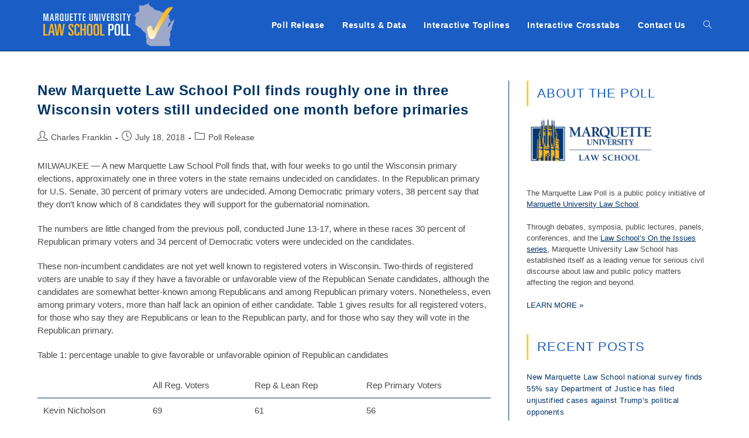

--- FILE ---
content_type: text/html; charset=UTF-8
request_url: https://law.marquette.edu/poll/page/52/
body_size: 75104
content:
<!DOCTYPE html>
<html class="html" lang="en-US">
<head>
	<meta charset="UTF-8">
	<link rel="profile" href="https://gmpg.org/xfn/11">

	<title>Marquette Law School Poll &#8211; Page 52 &#8211; A Comprehensive Look at the Wisconsin Vote</title>
<meta name='robots' content='max-image-preview:large' />
<meta name="viewport" content="width=device-width, initial-scale=1"><link rel="alternate" type="application/rss+xml" title="Marquette Law School Poll &raquo; Feed" href="https://law.marquette.edu/poll/feed/" />
<link rel="alternate" type="application/rss+xml" title="Marquette Law School Poll &raquo; Comments Feed" href="https://law.marquette.edu/poll/comments/feed/" />
<style id='wp-img-auto-sizes-contain-inline-css'>
img:is([sizes=auto i],[sizes^="auto," i]){contain-intrinsic-size:3000px 1500px}
/*# sourceURL=wp-img-auto-sizes-contain-inline-css */
</style>
<style id='wp-emoji-styles-inline-css'>

	img.wp-smiley, img.emoji {
		display: inline !important;
		border: none !important;
		box-shadow: none !important;
		height: 1em !important;
		width: 1em !important;
		margin: 0 0.07em !important;
		vertical-align: -0.1em !important;
		background: none !important;
		padding: 0 !important;
	}
/*# sourceURL=wp-emoji-styles-inline-css */
</style>
<style id='wp-block-library-inline-css'>
:root{--wp-block-synced-color:#7a00df;--wp-block-synced-color--rgb:122,0,223;--wp-bound-block-color:var(--wp-block-synced-color);--wp-editor-canvas-background:#ddd;--wp-admin-theme-color:#007cba;--wp-admin-theme-color--rgb:0,124,186;--wp-admin-theme-color-darker-10:#006ba1;--wp-admin-theme-color-darker-10--rgb:0,107,160.5;--wp-admin-theme-color-darker-20:#005a87;--wp-admin-theme-color-darker-20--rgb:0,90,135;--wp-admin-border-width-focus:2px}@media (min-resolution:192dpi){:root{--wp-admin-border-width-focus:1.5px}}.wp-element-button{cursor:pointer}:root .has-very-light-gray-background-color{background-color:#eee}:root .has-very-dark-gray-background-color{background-color:#313131}:root .has-very-light-gray-color{color:#eee}:root .has-very-dark-gray-color{color:#313131}:root .has-vivid-green-cyan-to-vivid-cyan-blue-gradient-background{background:linear-gradient(135deg,#00d084,#0693e3)}:root .has-purple-crush-gradient-background{background:linear-gradient(135deg,#34e2e4,#4721fb 50%,#ab1dfe)}:root .has-hazy-dawn-gradient-background{background:linear-gradient(135deg,#faaca8,#dad0ec)}:root .has-subdued-olive-gradient-background{background:linear-gradient(135deg,#fafae1,#67a671)}:root .has-atomic-cream-gradient-background{background:linear-gradient(135deg,#fdd79a,#004a59)}:root .has-nightshade-gradient-background{background:linear-gradient(135deg,#330968,#31cdcf)}:root .has-midnight-gradient-background{background:linear-gradient(135deg,#020381,#2874fc)}:root{--wp--preset--font-size--normal:16px;--wp--preset--font-size--huge:42px}.has-regular-font-size{font-size:1em}.has-larger-font-size{font-size:2.625em}.has-normal-font-size{font-size:var(--wp--preset--font-size--normal)}.has-huge-font-size{font-size:var(--wp--preset--font-size--huge)}.has-text-align-center{text-align:center}.has-text-align-left{text-align:left}.has-text-align-right{text-align:right}.has-fit-text{white-space:nowrap!important}#end-resizable-editor-section{display:none}.aligncenter{clear:both}.items-justified-left{justify-content:flex-start}.items-justified-center{justify-content:center}.items-justified-right{justify-content:flex-end}.items-justified-space-between{justify-content:space-between}.screen-reader-text{border:0;clip-path:inset(50%);height:1px;margin:-1px;overflow:hidden;padding:0;position:absolute;width:1px;word-wrap:normal!important}.screen-reader-text:focus{background-color:#ddd;clip-path:none;color:#444;display:block;font-size:1em;height:auto;left:5px;line-height:normal;padding:15px 23px 14px;text-decoration:none;top:5px;width:auto;z-index:100000}html :where(.has-border-color){border-style:solid}html :where([style*=border-top-color]){border-top-style:solid}html :where([style*=border-right-color]){border-right-style:solid}html :where([style*=border-bottom-color]){border-bottom-style:solid}html :where([style*=border-left-color]){border-left-style:solid}html :where([style*=border-width]){border-style:solid}html :where([style*=border-top-width]){border-top-style:solid}html :where([style*=border-right-width]){border-right-style:solid}html :where([style*=border-bottom-width]){border-bottom-style:solid}html :where([style*=border-left-width]){border-left-style:solid}html :where(img[class*=wp-image-]){height:auto;max-width:100%}:where(figure){margin:0 0 1em}html :where(.is-position-sticky){--wp-admin--admin-bar--position-offset:var(--wp-admin--admin-bar--height,0px)}@media screen and (max-width:600px){html :where(.is-position-sticky){--wp-admin--admin-bar--position-offset:0px}}

/*# sourceURL=wp-block-library-inline-css */
</style><style id='global-styles-inline-css'>
:root{--wp--preset--aspect-ratio--square: 1;--wp--preset--aspect-ratio--4-3: 4/3;--wp--preset--aspect-ratio--3-4: 3/4;--wp--preset--aspect-ratio--3-2: 3/2;--wp--preset--aspect-ratio--2-3: 2/3;--wp--preset--aspect-ratio--16-9: 16/9;--wp--preset--aspect-ratio--9-16: 9/16;--wp--preset--color--black: #000000;--wp--preset--color--cyan-bluish-gray: #abb8c3;--wp--preset--color--white: #ffffff;--wp--preset--color--pale-pink: #f78da7;--wp--preset--color--vivid-red: #cf2e2e;--wp--preset--color--luminous-vivid-orange: #ff6900;--wp--preset--color--luminous-vivid-amber: #fcb900;--wp--preset--color--light-green-cyan: #7bdcb5;--wp--preset--color--vivid-green-cyan: #00d084;--wp--preset--color--pale-cyan-blue: #8ed1fc;--wp--preset--color--vivid-cyan-blue: #0693e3;--wp--preset--color--vivid-purple: #9b51e0;--wp--preset--gradient--vivid-cyan-blue-to-vivid-purple: linear-gradient(135deg,rgb(6,147,227) 0%,rgb(155,81,224) 100%);--wp--preset--gradient--light-green-cyan-to-vivid-green-cyan: linear-gradient(135deg,rgb(122,220,180) 0%,rgb(0,208,130) 100%);--wp--preset--gradient--luminous-vivid-amber-to-luminous-vivid-orange: linear-gradient(135deg,rgb(252,185,0) 0%,rgb(255,105,0) 100%);--wp--preset--gradient--luminous-vivid-orange-to-vivid-red: linear-gradient(135deg,rgb(255,105,0) 0%,rgb(207,46,46) 100%);--wp--preset--gradient--very-light-gray-to-cyan-bluish-gray: linear-gradient(135deg,rgb(238,238,238) 0%,rgb(169,184,195) 100%);--wp--preset--gradient--cool-to-warm-spectrum: linear-gradient(135deg,rgb(74,234,220) 0%,rgb(151,120,209) 20%,rgb(207,42,186) 40%,rgb(238,44,130) 60%,rgb(251,105,98) 80%,rgb(254,248,76) 100%);--wp--preset--gradient--blush-light-purple: linear-gradient(135deg,rgb(255,206,236) 0%,rgb(152,150,240) 100%);--wp--preset--gradient--blush-bordeaux: linear-gradient(135deg,rgb(254,205,165) 0%,rgb(254,45,45) 50%,rgb(107,0,62) 100%);--wp--preset--gradient--luminous-dusk: linear-gradient(135deg,rgb(255,203,112) 0%,rgb(199,81,192) 50%,rgb(65,88,208) 100%);--wp--preset--gradient--pale-ocean: linear-gradient(135deg,rgb(255,245,203) 0%,rgb(182,227,212) 50%,rgb(51,167,181) 100%);--wp--preset--gradient--electric-grass: linear-gradient(135deg,rgb(202,248,128) 0%,rgb(113,206,126) 100%);--wp--preset--gradient--midnight: linear-gradient(135deg,rgb(2,3,129) 0%,rgb(40,116,252) 100%);--wp--preset--font-size--small: 13px;--wp--preset--font-size--medium: 20px;--wp--preset--font-size--large: 36px;--wp--preset--font-size--x-large: 42px;--wp--preset--spacing--20: 0.44rem;--wp--preset--spacing--30: 0.67rem;--wp--preset--spacing--40: 1rem;--wp--preset--spacing--50: 1.5rem;--wp--preset--spacing--60: 2.25rem;--wp--preset--spacing--70: 3.38rem;--wp--preset--spacing--80: 5.06rem;--wp--preset--shadow--natural: 6px 6px 9px rgba(0, 0, 0, 0.2);--wp--preset--shadow--deep: 12px 12px 50px rgba(0, 0, 0, 0.4);--wp--preset--shadow--sharp: 6px 6px 0px rgba(0, 0, 0, 0.2);--wp--preset--shadow--outlined: 6px 6px 0px -3px rgb(255, 255, 255), 6px 6px rgb(0, 0, 0);--wp--preset--shadow--crisp: 6px 6px 0px rgb(0, 0, 0);}:where(.is-layout-flex){gap: 0.5em;}:where(.is-layout-grid){gap: 0.5em;}body .is-layout-flex{display: flex;}.is-layout-flex{flex-wrap: wrap;align-items: center;}.is-layout-flex > :is(*, div){margin: 0;}body .is-layout-grid{display: grid;}.is-layout-grid > :is(*, div){margin: 0;}:where(.wp-block-columns.is-layout-flex){gap: 2em;}:where(.wp-block-columns.is-layout-grid){gap: 2em;}:where(.wp-block-post-template.is-layout-flex){gap: 1.25em;}:where(.wp-block-post-template.is-layout-grid){gap: 1.25em;}.has-black-color{color: var(--wp--preset--color--black) !important;}.has-cyan-bluish-gray-color{color: var(--wp--preset--color--cyan-bluish-gray) !important;}.has-white-color{color: var(--wp--preset--color--white) !important;}.has-pale-pink-color{color: var(--wp--preset--color--pale-pink) !important;}.has-vivid-red-color{color: var(--wp--preset--color--vivid-red) !important;}.has-luminous-vivid-orange-color{color: var(--wp--preset--color--luminous-vivid-orange) !important;}.has-luminous-vivid-amber-color{color: var(--wp--preset--color--luminous-vivid-amber) !important;}.has-light-green-cyan-color{color: var(--wp--preset--color--light-green-cyan) !important;}.has-vivid-green-cyan-color{color: var(--wp--preset--color--vivid-green-cyan) !important;}.has-pale-cyan-blue-color{color: var(--wp--preset--color--pale-cyan-blue) !important;}.has-vivid-cyan-blue-color{color: var(--wp--preset--color--vivid-cyan-blue) !important;}.has-vivid-purple-color{color: var(--wp--preset--color--vivid-purple) !important;}.has-black-background-color{background-color: var(--wp--preset--color--black) !important;}.has-cyan-bluish-gray-background-color{background-color: var(--wp--preset--color--cyan-bluish-gray) !important;}.has-white-background-color{background-color: var(--wp--preset--color--white) !important;}.has-pale-pink-background-color{background-color: var(--wp--preset--color--pale-pink) !important;}.has-vivid-red-background-color{background-color: var(--wp--preset--color--vivid-red) !important;}.has-luminous-vivid-orange-background-color{background-color: var(--wp--preset--color--luminous-vivid-orange) !important;}.has-luminous-vivid-amber-background-color{background-color: var(--wp--preset--color--luminous-vivid-amber) !important;}.has-light-green-cyan-background-color{background-color: var(--wp--preset--color--light-green-cyan) !important;}.has-vivid-green-cyan-background-color{background-color: var(--wp--preset--color--vivid-green-cyan) !important;}.has-pale-cyan-blue-background-color{background-color: var(--wp--preset--color--pale-cyan-blue) !important;}.has-vivid-cyan-blue-background-color{background-color: var(--wp--preset--color--vivid-cyan-blue) !important;}.has-vivid-purple-background-color{background-color: var(--wp--preset--color--vivid-purple) !important;}.has-black-border-color{border-color: var(--wp--preset--color--black) !important;}.has-cyan-bluish-gray-border-color{border-color: var(--wp--preset--color--cyan-bluish-gray) !important;}.has-white-border-color{border-color: var(--wp--preset--color--white) !important;}.has-pale-pink-border-color{border-color: var(--wp--preset--color--pale-pink) !important;}.has-vivid-red-border-color{border-color: var(--wp--preset--color--vivid-red) !important;}.has-luminous-vivid-orange-border-color{border-color: var(--wp--preset--color--luminous-vivid-orange) !important;}.has-luminous-vivid-amber-border-color{border-color: var(--wp--preset--color--luminous-vivid-amber) !important;}.has-light-green-cyan-border-color{border-color: var(--wp--preset--color--light-green-cyan) !important;}.has-vivid-green-cyan-border-color{border-color: var(--wp--preset--color--vivid-green-cyan) !important;}.has-pale-cyan-blue-border-color{border-color: var(--wp--preset--color--pale-cyan-blue) !important;}.has-vivid-cyan-blue-border-color{border-color: var(--wp--preset--color--vivid-cyan-blue) !important;}.has-vivid-purple-border-color{border-color: var(--wp--preset--color--vivid-purple) !important;}.has-vivid-cyan-blue-to-vivid-purple-gradient-background{background: var(--wp--preset--gradient--vivid-cyan-blue-to-vivid-purple) !important;}.has-light-green-cyan-to-vivid-green-cyan-gradient-background{background: var(--wp--preset--gradient--light-green-cyan-to-vivid-green-cyan) !important;}.has-luminous-vivid-amber-to-luminous-vivid-orange-gradient-background{background: var(--wp--preset--gradient--luminous-vivid-amber-to-luminous-vivid-orange) !important;}.has-luminous-vivid-orange-to-vivid-red-gradient-background{background: var(--wp--preset--gradient--luminous-vivid-orange-to-vivid-red) !important;}.has-very-light-gray-to-cyan-bluish-gray-gradient-background{background: var(--wp--preset--gradient--very-light-gray-to-cyan-bluish-gray) !important;}.has-cool-to-warm-spectrum-gradient-background{background: var(--wp--preset--gradient--cool-to-warm-spectrum) !important;}.has-blush-light-purple-gradient-background{background: var(--wp--preset--gradient--blush-light-purple) !important;}.has-blush-bordeaux-gradient-background{background: var(--wp--preset--gradient--blush-bordeaux) !important;}.has-luminous-dusk-gradient-background{background: var(--wp--preset--gradient--luminous-dusk) !important;}.has-pale-ocean-gradient-background{background: var(--wp--preset--gradient--pale-ocean) !important;}.has-electric-grass-gradient-background{background: var(--wp--preset--gradient--electric-grass) !important;}.has-midnight-gradient-background{background: var(--wp--preset--gradient--midnight) !important;}.has-small-font-size{font-size: var(--wp--preset--font-size--small) !important;}.has-medium-font-size{font-size: var(--wp--preset--font-size--medium) !important;}.has-large-font-size{font-size: var(--wp--preset--font-size--large) !important;}.has-x-large-font-size{font-size: var(--wp--preset--font-size--x-large) !important;}
/*# sourceURL=global-styles-inline-css */
</style>

<style id='classic-theme-styles-inline-css'>
/*! This file is auto-generated */
.wp-block-button__link{color:#fff;background-color:#32373c;border-radius:9999px;box-shadow:none;text-decoration:none;padding:calc(.667em + 2px) calc(1.333em + 2px);font-size:1.125em}.wp-block-file__button{background:#32373c;color:#fff;text-decoration:none}
/*# sourceURL=/wp-includes/css/classic-themes.min.css */
</style>
<link rel='stylesheet' id='oceanwp-style-css' href='https://law.marquette.edu/poll/wp-content/themes/oceanwp/assets/css/style.min.css?ver=1.0' media='all' />
<link rel='stylesheet' id='child-style-css' href='https://law.marquette.edu/poll/wp-content/themes/oceanwp-child-theme-master/style.css?ver=6.9' media='all' />
<link rel='stylesheet' id='font-awesome-css' href='https://law.marquette.edu/poll/wp-content/themes/oceanwp/assets/fonts/fontawesome/css/all.min.css?ver=6.7.2' media='all' />
<link rel='stylesheet' id='simple-line-icons-css' href='https://law.marquette.edu/poll/wp-content/themes/oceanwp/assets/css/third/simple-line-icons.min.css?ver=2.4.0' media='all' />
<link rel='stylesheet' id='oe-widgets-style-css' href='https://law.marquette.edu/poll/wp-content/plugins/ocean-extra/assets/css/widgets.css?ver=6.9' media='all' />
<script src="https://law.marquette.edu/poll/wp-includes/js/jquery/jquery.min.js?ver=3.7.1" id="jquery-core-js"></script>
<script src="https://law.marquette.edu/poll/wp-includes/js/jquery/jquery-migrate.min.js?ver=3.4.1" id="jquery-migrate-js"></script>
<link rel="https://api.w.org/" href="https://law.marquette.edu/poll/wp-json/" /><link rel="EditURI" type="application/rsd+xml" title="RSD" href="https://law.marquette.edu/poll/xmlrpc.php?rsd" />
<meta name="generator" content="WordPress 6.9" />

		<!-- GA Google Analytics @ https://m0n.co/ga -->
		<script async src="https://www.googletagmanager.com/gtag/js?id=G-J9XBCHXTZV"></script>
		<script>
			window.dataLayer = window.dataLayer || [];
			function gtag(){dataLayer.push(arguments);}
			gtag('js', new Date());
			gtag('config', 'G-J9XBCHXTZV');
		</script>

	<!-- Analytics by WP Statistics - https://wp-statistics.com -->
<link rel="icon" href="https://law.marquette.edu/poll/wp-content/uploads/2023/01/cropped-poll-square-32x32.jpg" sizes="32x32" />
<link rel="icon" href="https://law.marquette.edu/poll/wp-content/uploads/2023/01/cropped-poll-square-192x192.jpg" sizes="192x192" />
<link rel="apple-touch-icon" href="https://law.marquette.edu/poll/wp-content/uploads/2023/01/cropped-poll-square-180x180.jpg" />
<meta name="msapplication-TileImage" content="https://law.marquette.edu/poll/wp-content/uploads/2023/01/cropped-poll-square-270x270.jpg" />
<!-- OceanWP CSS -->
<style type="text/css">
/* Colors */table th,table td,hr,.content-area,body.content-left-sidebar #content-wrap .content-area,.content-left-sidebar .content-area,#top-bar-wrap,#site-header,#site-header.top-header #search-toggle,.dropdown-menu ul li,.centered-minimal-page-header,.blog-entry.post,.blog-entry.grid-entry .blog-entry-inner,.blog-entry.thumbnail-entry .blog-entry-bottom,.single-post .entry-title,.single .entry-share-wrap .entry-share,.single .entry-share,.single .entry-share ul li a,.single nav.post-navigation,.single nav.post-navigation .nav-links .nav-previous,#author-bio,#author-bio .author-bio-avatar,#author-bio .author-bio-social li a,#related-posts,#comments,.comment-body,#respond #cancel-comment-reply-link,#blog-entries .type-page,.page-numbers a,.page-numbers span:not(.elementor-screen-only),.page-links span,body #wp-calendar caption,body #wp-calendar th,body #wp-calendar tbody,body .contact-info-widget.default i,body .contact-info-widget.big-icons i,body .contact-info-widget.big-icons .owp-icon,body .contact-info-widget.default .owp-icon,body .posts-thumbnails-widget li,body .tagcloud a{border-color:#003366}a{color:#033366}a .owp-icon use{stroke:#033366}body .theme-button,body input[type="submit"],body button[type="submit"],body button,body .button,body div.wpforms-container-full .wpforms-form input[type=submit],body div.wpforms-container-full .wpforms-form button[type=submit],body div.wpforms-container-full .wpforms-form .wpforms-page-button,.woocommerce-cart .wp-element-button,.woocommerce-checkout .wp-element-button,.wp-block-button__link{border-color:#ffffff}body .theme-button:hover,body input[type="submit"]:hover,body button[type="submit"]:hover,body button:hover,body .button:hover,body div.wpforms-container-full .wpforms-form input[type=submit]:hover,body div.wpforms-container-full .wpforms-form input[type=submit]:active,body div.wpforms-container-full .wpforms-form button[type=submit]:hover,body div.wpforms-container-full .wpforms-form button[type=submit]:active,body div.wpforms-container-full .wpforms-form .wpforms-page-button:hover,body div.wpforms-container-full .wpforms-form .wpforms-page-button:active,.woocommerce-cart .wp-element-button:hover,.woocommerce-checkout .wp-element-button:hover,.wp-block-button__link:hover{border-color:#ffffff}h1,h2,h3,h4,h5,h6,.theme-heading,.widget-title,.oceanwp-widget-recent-posts-title,.comment-reply-title,.entry-title,.sidebar-box .widget-title{color:#1a5dc5}/* OceanWP Style Settings CSS */.container{width:1280px}@media only screen and (min-width:960px){.content-area,.content-left-sidebar .content-area{width:70%}}@media only screen and (min-width:960px){.widget-area,.content-left-sidebar .widget-area{width:30%}}.theme-button,input[type="submit"],button[type="submit"],button,.button,body div.wpforms-container-full .wpforms-form input[type=submit],body div.wpforms-container-full .wpforms-form button[type=submit],body div.wpforms-container-full .wpforms-form .wpforms-page-button{border-style:solid}.theme-button,input[type="submit"],button[type="submit"],button,.button,body div.wpforms-container-full .wpforms-form input[type=submit],body div.wpforms-container-full .wpforms-form button[type=submit],body div.wpforms-container-full .wpforms-form .wpforms-page-button{border-width:1px}form input[type="text"],form input[type="password"],form input[type="email"],form input[type="url"],form input[type="date"],form input[type="month"],form input[type="time"],form input[type="datetime"],form input[type="datetime-local"],form input[type="week"],form input[type="number"],form input[type="search"],form input[type="tel"],form input[type="color"],form select,form textarea,.woocommerce .woocommerce-checkout .select2-container--default .select2-selection--single{border-style:solid}body div.wpforms-container-full .wpforms-form input[type=date],body div.wpforms-container-full .wpforms-form input[type=datetime],body div.wpforms-container-full .wpforms-form input[type=datetime-local],body div.wpforms-container-full .wpforms-form input[type=email],body div.wpforms-container-full .wpforms-form input[type=month],body div.wpforms-container-full .wpforms-form input[type=number],body div.wpforms-container-full .wpforms-form input[type=password],body div.wpforms-container-full .wpforms-form input[type=range],body div.wpforms-container-full .wpforms-form input[type=search],body div.wpforms-container-full .wpforms-form input[type=tel],body div.wpforms-container-full .wpforms-form input[type=text],body div.wpforms-container-full .wpforms-form input[type=time],body div.wpforms-container-full .wpforms-form input[type=url],body div.wpforms-container-full .wpforms-form input[type=week],body div.wpforms-container-full .wpforms-form select,body div.wpforms-container-full .wpforms-form textarea{border-style:solid}form input[type="text"],form input[type="password"],form input[type="email"],form input[type="url"],form input[type="date"],form input[type="month"],form input[type="time"],form input[type="datetime"],form input[type="datetime-local"],form input[type="week"],form input[type="number"],form input[type="search"],form input[type="tel"],form input[type="color"],form select,form textarea{border-radius:3px}body div.wpforms-container-full .wpforms-form input[type=date],body div.wpforms-container-full .wpforms-form input[type=datetime],body div.wpforms-container-full .wpforms-form input[type=datetime-local],body div.wpforms-container-full .wpforms-form input[type=email],body div.wpforms-container-full .wpforms-form input[type=month],body div.wpforms-container-full .wpforms-form input[type=number],body div.wpforms-container-full .wpforms-form input[type=password],body div.wpforms-container-full .wpforms-form input[type=range],body div.wpforms-container-full .wpforms-form input[type=search],body div.wpforms-container-full .wpforms-form input[type=tel],body div.wpforms-container-full .wpforms-form input[type=text],body div.wpforms-container-full .wpforms-form input[type=time],body div.wpforms-container-full .wpforms-form input[type=url],body div.wpforms-container-full .wpforms-form input[type=week],body div.wpforms-container-full .wpforms-form select,body div.wpforms-container-full .wpforms-form textarea{border-radius:3px}/* Header */#site-logo #site-logo-inner,.oceanwp-social-menu .social-menu-inner,#site-header.full_screen-header .menu-bar-inner,.after-header-content .after-header-content-inner{height:87px}#site-navigation-wrap .dropdown-menu >li >a,#site-navigation-wrap .dropdown-menu >li >span.opl-logout-link,.oceanwp-mobile-menu-icon a,.mobile-menu-close,.after-header-content-inner >a{line-height:87px}#site-header,.has-transparent-header .is-sticky #site-header,.has-vh-transparent .is-sticky #site-header.vertical-header,#searchform-header-replace{background-color:#1a5dc5}#site-header.has-header-media .overlay-header-media{background-color:rgba(0,0,0,0.5)}#site-logo #site-logo-inner a img,#site-header.center-header #site-navigation-wrap .middle-site-logo a img{max-width:400px}#site-header #site-logo #site-logo-inner a img,#site-header.center-header #site-navigation-wrap .middle-site-logo a img{max-height:500px}.effect-two #site-navigation-wrap .dropdown-menu >li >a.menu-link >span:after,.effect-eight #site-navigation-wrap .dropdown-menu >li >a.menu-link >span:before,.effect-eight #site-navigation-wrap .dropdown-menu >li >a.menu-link >span:after{background-color:#ffcc33}.effect-six #site-navigation-wrap .dropdown-menu >li >a.menu-link >span:before,.effect-six #site-navigation-wrap .dropdown-menu >li >a.menu-link >span:after{border-color:#ffcc33}.effect-ten #site-navigation-wrap .dropdown-menu >li >a.menu-link:hover >span,.effect-ten #site-navigation-wrap .dropdown-menu >li.sfHover >a.menu-link >span{-webkit-box-shadow:0 0 10px 4px #ffcc33;-moz-box-shadow:0 0 10px 4px #ffcc33;box-shadow:0 0 10px 4px #ffcc33}#site-navigation-wrap .dropdown-menu >li >a,.oceanwp-mobile-menu-icon a,#searchform-header-replace-close{color:#ffffff}#site-navigation-wrap .dropdown-menu >li >a .owp-icon use,.oceanwp-mobile-menu-icon a .owp-icon use,#searchform-header-replace-close .owp-icon use{stroke:#ffffff}#site-navigation-wrap .dropdown-menu >li >a:hover,.oceanwp-mobile-menu-icon a:hover,#searchform-header-replace-close:hover{color:#ffffff}#site-navigation-wrap .dropdown-menu >li >a:hover .owp-icon use,.oceanwp-mobile-menu-icon a:hover .owp-icon use,#searchform-header-replace-close:hover .owp-icon use{stroke:#ffffff}#site-navigation-wrap .dropdown-menu >.current-menu-item >a,#site-navigation-wrap .dropdown-menu >.current-menu-ancestor >a,#site-navigation-wrap .dropdown-menu >.current-menu-item >a:hover,#site-navigation-wrap .dropdown-menu >.current-menu-ancestor >a:hover{color:#ffcc33}.dropdown-menu .sub-menu{min-width:192px}/* Blog CSS */.blog-entry.post .blog-entry-header .entry-title a{color:#003366}.single-post .entry-title{color:#003366}.ocean-single-post-header ul.meta-item li a:hover{color:#333333}/* Sidebar */.sidebar-box .widget-title{color:#1a5dc5}.widget-title{border-color:#ffcc33}/* Footer Copyright */#footer-bottom{padding:20px 0 20px 0}#footer-bottom{background-color:#1a5dc5}#footer-bottom,#footer-bottom p{color:#fff}/* Typography */body{font-size:15px;line-height:1.5}h1,h2,h3,h4,h5,h6,.theme-heading,.widget-title,.oceanwp-widget-recent-posts-title,.comment-reply-title,.entry-title,.sidebar-box .widget-title{font-family:Arial,Helvetica,sans-serif;line-height:1.3}h1{font-size:23px;line-height:1.4}h2{font-size:20px;line-height:1.4}h3{font-size:18px;line-height:1.9}h4{font-family:Arial Black,Gadget,sans-serif;font-size:17px;line-height:1.4}h5{font-size:14px;line-height:1.4}h6{font-size:15px;line-height:1.4}.page-header .page-header-title,.page-header.background-image-page-header .page-header-title{font-size:32px;line-height:1.4}.page-header .page-subheading{font-size:15px;line-height:1.8}.site-breadcrumbs,.site-breadcrumbs a{font-size:13px;line-height:1.4}#top-bar-content,#top-bar-social-alt{font-size:12px;line-height:1.8}#site-logo a.site-logo-text{font-size:24px;line-height:2}#site-navigation-wrap .dropdown-menu >li >a,#site-header.full_screen-header .fs-dropdown-menu >li >a,#site-header.top-header #site-navigation-wrap .dropdown-menu >li >a,#site-header.center-header #site-navigation-wrap .dropdown-menu >li >a,#site-header.medium-header #site-navigation-wrap .dropdown-menu >li >a,.oceanwp-mobile-menu-icon a{font-size:14px;font-weight:600}.dropdown-menu ul li a.menu-link,#site-header.full_screen-header .fs-dropdown-menu ul.sub-menu li a{font-size:12px;line-height:1.2;letter-spacing:.6px}.sidr-class-dropdown-menu li a,a.sidr-class-toggle-sidr-close,#mobile-dropdown ul li a,body #mobile-fullscreen ul li a{font-size:15px;line-height:1.8}.blog-entry.post .blog-entry-header .entry-title a{font-size:24px;line-height:1.4}.ocean-single-post-header .single-post-title{font-size:34px;line-height:1.4;letter-spacing:.6px}.ocean-single-post-header ul.meta-item li,.ocean-single-post-header ul.meta-item li a{font-size:13px;line-height:1.4;letter-spacing:.6px}.ocean-single-post-header .post-author-name,.ocean-single-post-header .post-author-name a{font-size:14px;line-height:1.4;letter-spacing:.6px}.ocean-single-post-header .post-author-description{font-size:12px;line-height:1.4;letter-spacing:.6px}.single-post .entry-title{line-height:1.2;letter-spacing:.6px}.single-post ul.meta li,.single-post ul.meta li a{font-size:14px;line-height:1.4;letter-spacing:.6px}.sidebar-box .widget-title,.sidebar-box.widget_block .wp-block-heading{font-family:Arial Black,Gadget,sans-serif;font-size:22px;line-height:2;letter-spacing:1px;text-transform:uppercase}#footer-widgets .footer-box .widget-title{font-size:13px;line-height:1;letter-spacing:1px}#footer-bottom #copyright{font-size:12px;line-height:1}#footer-bottom #footer-bottom-menu{font-size:12px;line-height:1}.woocommerce-store-notice.demo_store{line-height:2;letter-spacing:1.5px}.demo_store .woocommerce-store-notice__dismiss-link{line-height:2;letter-spacing:1.5px}.woocommerce ul.products li.product li.title h2,.woocommerce ul.products li.product li.title a{font-size:14px;line-height:1.5}.woocommerce ul.products li.product li.category,.woocommerce ul.products li.product li.category a{font-size:12px;line-height:1}.woocommerce ul.products li.product .price{font-size:18px;line-height:1}.woocommerce ul.products li.product .button,.woocommerce ul.products li.product .product-inner .added_to_cart{font-size:12px;line-height:1.5;letter-spacing:1px}.woocommerce ul.products li.owp-woo-cond-notice span,.woocommerce ul.products li.owp-woo-cond-notice a{font-size:16px;line-height:1;letter-spacing:1px;font-weight:600;text-transform:capitalize}.woocommerce div.product .product_title{font-size:24px;line-height:1.4;letter-spacing:.6px}.woocommerce div.product p.price{font-size:36px;line-height:1}.woocommerce .owp-btn-normal .summary form button.button,.woocommerce .owp-btn-big .summary form button.button,.woocommerce .owp-btn-very-big .summary form button.button{font-size:12px;line-height:1.5;letter-spacing:1px;text-transform:uppercase}.woocommerce div.owp-woo-single-cond-notice span,.woocommerce div.owp-woo-single-cond-notice a{font-size:18px;line-height:2;letter-spacing:1.5px;font-weight:600;text-transform:capitalize}.ocean-preloader--active .preloader-after-content{font-size:20px;line-height:1.8;letter-spacing:.6px}
</style></head>

<body class="home blog paged wp-custom-logo wp-embed-responsive paged-52 wp-theme-oceanwp wp-child-theme-oceanwp-child-theme-master oceanwp-theme dropdown-mobile default-breakpoint has-sidebar content-right-sidebar page-header-disabled has-breadcrumbs" itemscope="itemscope" itemtype="https://schema.org/WebPage">

	
	
	<div id="outer-wrap" class="site clr">

		<a class="skip-link screen-reader-text" href="#main">Skip to content</a>

		
		<div id="wrap" class="clr">

			
			
<header id="site-header" class="minimal-header effect-two clr" data-height="87" itemscope="itemscope" itemtype="https://schema.org/WPHeader" role="banner">

	
					
			<div id="site-header-inner" class="clr container">

				
				

<div id="site-logo" class="clr" itemscope itemtype="https://schema.org/Brand" >

	
	<div id="site-logo-inner" class="clr">

		<a href="https://law.marquette.edu/poll/" class="custom-logo-link" rel="home"><img width="242" height="84" src="https://law.marquette.edu/poll/wp-content/uploads/2023/01/poll-logo.png" class="custom-logo" alt="Marquette University Law School Poll" decoding="async" /></a>
	</div><!-- #site-logo-inner -->

	
	
</div><!-- #site-logo -->

			<div id="site-navigation-wrap" class="clr">
			
			
			
			<nav id="site-navigation" class="navigation main-navigation clr" itemscope="itemscope" itemtype="https://schema.org/SiteNavigationElement" role="navigation" >

				<ul id="menu-main" class="main-menu dropdown-menu sf-menu"><li id="menu-item-2814" class="menu-item menu-item-type-taxonomy menu-item-object-category menu-item-2814"><a href="https://law.marquette.edu/poll/category/poll-release/" class="menu-link"><span class="text-wrap">Poll Release</span></a></li><li id="menu-item-2816" class="menu-item menu-item-type-taxonomy menu-item-object-category menu-item-2816"><a href="https://law.marquette.edu/poll/category/results-and-data/" class="menu-link"><span class="text-wrap">Results &amp; Data</span></a></li><li id="menu-item-1924" class="menu-item menu-item-type-custom menu-item-object-custom menu-item-1924"><a title="Interactive Toplines" target="_blank" href="https://lubarcenter.shinyapps.io/MLSPBook/" class="menu-link"><span class="text-wrap">Interactive Toplines</span></a></li><li id="menu-item-1926" class="menu-item menu-item-type-custom menu-item-object-custom menu-item-1926"><a title="Interactive Crosstabs" target="_blank" href="https://lubarcenter.shinyapps.io/MLSPCrosstabs/" class="menu-link"><span class="text-wrap">Interactive Crosstabs</span></a></li><li id="menu-item-2818" class="menu-item menu-item-type-post_type menu-item-object-page menu-item-2818"><a href="https://law.marquette.edu/poll/contact-us/" class="menu-link"><span class="text-wrap">Contact Us</span></a></li><li class="search-toggle-li" ><a href="https://law.marquette.edu/poll/#" class="site-search-toggle search-dropdown-toggle"><span class="screen-reader-text">Toggle website search</span><i class=" icon-magnifier" aria-hidden="true" role="img"></i></a></li></ul>
<div id="searchform-dropdown" class="header-searchform-wrap clr" >
	
<form aria-label="Search this website" role="search" method="get" class="searchform" action="https://law.marquette.edu/poll/">	
	<input aria-label="Insert search query" type="search" id="ocean-search-form-1" class="field" autocomplete="off" placeholder="Search" name="s">
		</form>
</div><!-- #searchform-dropdown -->

			</nav><!-- #site-navigation -->

			
			
					</div><!-- #site-navigation-wrap -->
			
		
	
				
	
	<div class="oceanwp-mobile-menu-icon clr mobile-right">

		
		
		
		<a href="https://law.marquette.edu/poll/#mobile-menu-toggle" class="mobile-menu"  aria-label="Mobile Menu">
							<i class="fa fa-bars" aria-hidden="true"></i>
								<span class="oceanwp-text">Menu</span>
				<span class="oceanwp-close-text">Close</span>
						</a>

		
		
		
	</div><!-- #oceanwp-mobile-menu-navbar -->

	

			</div><!-- #site-header-inner -->

			
<div id="mobile-dropdown" class="clr" >

	<nav class="clr" itemscope="itemscope" itemtype="https://schema.org/SiteNavigationElement">

		<ul id="menu-main-1" class="menu"><li class="menu-item menu-item-type-taxonomy menu-item-object-category menu-item-2814"><a href="https://law.marquette.edu/poll/category/poll-release/">Poll Release</a></li>
<li class="menu-item menu-item-type-taxonomy menu-item-object-category menu-item-2816"><a href="https://law.marquette.edu/poll/category/results-and-data/">Results &amp; Data</a></li>
<li class="menu-item menu-item-type-custom menu-item-object-custom menu-item-1924"><a target="_blank" href="https://lubarcenter.shinyapps.io/MLSPBook/">Interactive Toplines</a></li>
<li class="menu-item menu-item-type-custom menu-item-object-custom menu-item-1926"><a target="_blank" href="https://lubarcenter.shinyapps.io/MLSPCrosstabs/">Interactive Crosstabs</a></li>
<li class="menu-item menu-item-type-post_type menu-item-object-page menu-item-2818"><a href="https://law.marquette.edu/poll/contact-us/">Contact Us</a></li>
<li class="search-toggle-li" ><a href="https://law.marquette.edu/poll/#" class="site-search-toggle search-dropdown-toggle"><span class="screen-reader-text">Toggle website search</span><i class=" icon-magnifier" aria-hidden="true" role="img"></i></a></li></ul>
<div id="mobile-menu-search" class="clr">
	<form aria-label="Search this website" method="get" action="https://law.marquette.edu/poll/" class="mobile-searchform">
		<input aria-label="Insert search query" value="" class="field" id="ocean-mobile-search-2" type="search" name="s" autocomplete="off" placeholder="Search" />
		<button aria-label="Submit search" type="submit" class="searchform-submit">
			<i class=" icon-magnifier" aria-hidden="true" role="img"></i>		</button>
					</form>
</div><!-- .mobile-menu-search -->

	</nav>

</div>

			
			
		
		
</header><!-- #site-header -->


			
			<main id="main" class="site-main clr"  role="main">

				
	
	<div id="content-wrap" class="container clr">

		
		<div id="primary" class="content-area clr">

			
			<div id="content" class="site-content clr">

				
										<div id="blog-entries" class="entries clr tablet-col tablet-2-col mobile-col mobile-1-col">

							
							
								
								
	<article id="post-1623" class="blog-entry clr no-featured-image large-entry post-1623 post type-post status-publish format-standard hentry category-poll-release tag-poll-release entry">

		<div class="blog-entry-inner clr">

			

<header class="blog-entry-header clr">
	<h2 class="blog-entry-title entry-title">
		<a href="https://law.marquette.edu/poll/2018/07/18/mlsp46release/"  rel="bookmark">New Marquette Law School Poll finds roughly one in three Wisconsin voters still undecided one month before primaries</a>
	</h2><!-- .blog-entry-title -->
</header><!-- .blog-entry-header -->


<ul class="meta obem-default clr" aria-label="Post details:">

	
					<li class="meta-author" itemprop="name"><span class="screen-reader-text">Post author:</span><i class=" icon-user" aria-hidden="true" role="img"></i><a href="https://law.marquette.edu/poll/author/charles-franklin/" title="Posts by Charles Franklin" rel="author"  itemprop="author" itemscope="itemscope" itemtype="https://schema.org/Person">Charles Franklin</a></li>
		
		
		
		
		
		
	
		
					<li class="meta-date" itemprop="datePublished"><span class="screen-reader-text">Post published:</span><i class=" icon-clock" aria-hidden="true" role="img"></i>July 18, 2018</li>
		
		
		
		
		
	
		
		
		
					<li class="meta-cat"><span class="screen-reader-text">Post category:</span><i class=" icon-folder" aria-hidden="true" role="img"></i><a href="https://law.marquette.edu/poll/category/poll-release/" rel="category tag">Poll Release</a></li>
		
		
		
	
		
		
		
		
		
		
	
</ul>



<div class="blog-entry-summary clr" itemprop="text">

	<p>MILWAUKEE — A new Marquette Law School Poll finds that, with four weeks to go until the Wisconsin primary elections, approximately one in three voters in the state remains undecided on candidates. In the Republican primary for U.S. Senate, 30 percent of primary voters are undecided. Among Democratic primary voters, 38 percent say that they don’t know which of 8 candidates they will support for the gubernatorial nomination.</p>
<p>The numbers are little changed from the previous poll, conducted June 13-17, where in these races 30 percent of Republican primary voters and 34 percent of Democratic voters were undecided on the candidates.</p>
<p>These non-incumbent candidates are not yet well known to registered voters in Wisconsin. Two-thirds of registered voters are unable to say if they have a favorable or unfavorable view of the Republican Senate candidates, although the candidates are somewhat better-known among Republicans and among Republican primary voters. Nonetheless, even among primary voters, more than half lack an opinion of either candidate. Table 1 gives results for all registered voters, for those who say they are Republicans or lean to the Republican party, and for those who say they will vote in the Republican primary.</p>
<p>Table 1: percentage unable to give favorable or unfavorable opinion of Republican candidates</p>
<table width="0%">
<tbody>
<tr>
<td>&nbsp;</td>
<td>All Reg. Voters</td>
<td>Rep &amp; Lean Rep</td>
<td>Rep Primary Voters</td>
</tr>
<tr>
<td>Kevin Nicholson</td>
<td>69</td>
<td>61</td>
<td>56</td>
</tr>
<tr>
<td>Leah Vukmir</td>
<td>66</td>
<td>58</td>
<td>51</td>
</tr>
</tbody>
</table>
<p>With the Democratic gubernatorial candidates, the percentage of respondents saying they haven’t heard enough or don’t know if they have a favorable or unfavorable opinion of each candidate is shown in Table 2. The Democratic candidates are only a little better known, if at all, among fellow Democrats or among Democratic primary voters than among all registered voters.</p>
<p><em>Table 2: percentage unable to give favorable or unfavorable opinion of Democratic candidates</em></p>
<table width="0%">
<tbody>
<tr>
<td>&nbsp;</td>
<td>All Reg. Voters</td>
<td>Dem &amp; Lean Dem</td>
<td>Dem Primary Voters</td>
</tr>
<tr>
<td>Tony Evers</td>
<td>60</td>
<td>54</td>
<td>51</td>
</tr>
<tr>
<td>Matt Flynn</td>
<td>74</td>
<td>77</td>
<td>78</td>
</tr>
<tr>
<td>Mike McCabe</td>
<td>84</td>
<td>86</td>
<td>84</td>
</tr>
<tr>
<td>Mahlon Mitchell</td>
<td>85</td>
<td>86</td>
<td>82</td>
</tr>
<tr>
<td>Josh Pade</td>
<td>93</td>
<td>96</td>
<td>95</td>
</tr>
<tr>
<td>Kelda Roys</td>
<td>89</td>
<td>88</td>
<td>87</td>
</tr>
<tr>
<td>Paul Soglin</td>
<td>71</td>
<td>69</td>
<td>65</td>
</tr>
<tr>
<td>Kathleen Vinehout</td>
<td>75</td>
<td>71</td>
<td>69</td>
</tr>
</tbody>
</table>
<p>In contrast, relatively few registered voters lack an opinion of the incumbents, with 6 percent lacking an opinion of Wisconsin Gov. Scott Walker and 18 percent lacking an opinion of Sen. Tammy Baldwin.</p>
<h3>Primary preferences</h3>
<p>The Republican primary for U.S. Senate has tightened since March, with Vukmir now at 34 percent and Nicholson at 32 percent. Nicholson held an advantage in the March and June polls, as shown in Table 3.</p>
<p>Table 3: Republican senate primary</p>
<table width="0%">
<tbody>
<tr>
<td>&nbsp;</td>
<td>Feb-March</td>
<td>June</td>
<td>July</td>
</tr>
<tr>
<td>Kevin Nicholson</td>
<td>28</td>
<td>37</td>
<td>32</td>
</tr>
<tr>
<td>Leah Vukmir</td>
<td>19</td>
<td>32</td>
<td>34</td>
</tr>
</tbody>
</table>
<p>Among those who say they will vote in the Democratic primary for governor, Evers receives 31 percent of the vote, while all other candidates are in single digits, as shown in Table 4.</p>
<p>Table 4: Democratic gubernatorial primary</p>
<table width="56%">
<tbody>
<tr>
<td width="141">&nbsp;</td>
<td width="88">Feb-March</td>
<td width="45">June</td>
<td width="57">July</td>
</tr>
<tr>
<td width="141">Tony Evers</td>
<td width="88">18</td>
<td width="45">25</td>
<td width="57">31</td>
</tr>
<tr>
<td width="141">Matt Flynn</td>
<td width="88">7</td>
<td width="45">7</td>
<td width="57">5</td>
</tr>
<tr>
<td width="141">Mike McCabe</td>
<td width="88">6</td>
<td width="45">7</td>
<td width="57">3</td>
</tr>
<tr>
<td width="141">Mahlon Mitchell</td>
<td width="88">4</td>
<td width="45">4</td>
<td width="57">6</td>
</tr>
<tr>
<td width="141">Josh Pade</td>
<td width="88">NA</td>
<td width="45">1</td>
<td width="57">0</td>
</tr>
<tr>
<td width="141">Kelda Roys</td>
<td width="88">0</td>
<td width="45">2</td>
<td width="57">3</td>
</tr>
<tr>
<td width="141">Paul Soglin</td>
<td width="88">9</td>
<td width="45">7</td>
<td width="57">4</td>
</tr>
<tr>
<td width="141">Kathleen Vinehout</td>
<td width="88">5</td>
<td width="45">5</td>
<td width="57">6</td>
</tr>
</tbody>
</table>
<p>Evers’ percentage has increased from 18 percent in the March poll to 25 percent in June and to 31 percent in the current poll.</p>
<p>The poll was conducted July 11-15, 2018. The sample included 800 registered voters in Wisconsin, interviewed by cell phone or landline, with a margin of error of +/- 4.1 percentage points. For the Democratic primary, the sample size is 305 and the margin of error is +/- 6.6 percentage points. For the Republican primary, the sample size is 266 and the margin of error is +/- 7 percentage points.</p>
<p>Ten issue questions were asked of half the sample and have a margin of error of +/- 5.9 percentage points. The half-sample items are listed at the end of this release.</p>
<h3>Effects of trade tariffs</h3>
<p>Twenty-four percent think increased tariffs on steel and aluminum imports will improve the U.S. economy, while 55 percent think tariffs will hurt the economy. Twenty-one percent say they don’t know. In the June poll, twenty-nine percent said tariffs would improve the economy, while 55 percent said tariffs would hurt the economy.</p>
<p>Partisan differences in views of tariffs are sharp, with a plurality (44 percent) of Republicans saying tariffs are good for the U.S. economy, while 29 percent say they are bad for the economy and 26 percent say they don’t know. A large majority of Democrats say tariffs are bad for the economy, as do a majority of independents.</p>
<p>Table 5: view of tariffs by Party ID</p>
<table width="0%">
<tbody>
<tr>
<td>&nbsp;</td>
<td>Rep</td>
<td>Dem</td>
<td>Ind</td>
</tr>
<tr>
<td>Good for Econ</td>
<td>44</td>
<td>7</td>
<td>22</td>
</tr>
<tr>
<td>Bad for Econ</td>
<td>29</td>
<td>79</td>
<td>54</td>
</tr>
<tr>
<td>Don’t know</td>
<td>26</td>
<td>14</td>
<td>24</td>
</tr>
</tbody>
</table>
<p>Harley-Davidson Motorcycles recently announced that some production would be moved out of the U.S. due to European tariffs. Thirty-seven percent say the increased European tariffs are the reason Harley-Davidson is moving some production out of the U.S., while 47 percent say that production would have left the U.S. regardless of tariff issues. There is a sharp partisan split on views of the impact of tariffs, with 21 percent of Republicans saying the production change was due to tariffs, while 67 percent say the change would have happened anyway. Among Democrats, 56 percent say the shift is due to tariffs, while 31 percent say production would have left the U.S. in any case. Independents fall between the partisans, with a plurality saying production would have moved in any case.</p>
<p>Table 6: reason for Harley production move, by party ID</p>
<table width="0%">
<tbody>
<tr>
<td>&nbsp;</td>
<td>Rep</td>
<td>Dem</td>
<td>Ind</td>
</tr>
<tr>
<td>Due to tariffs</td>
<td>21</td>
<td>56</td>
<td>31</td>
</tr>
<tr>
<td>Would move in any case</td>
<td>67</td>
<td>31</td>
<td>40</td>
</tr>
<tr>
<td>Don’t know</td>
<td>12</td>
<td>13</td>
<td>28</td>
</tr>
</tbody>
</table>
<h3>State of the state and incumbent ratings</h3>
<p>Fifty-two percent of Wisconsin voters see the state as headed in the right direction, while 42 percent think the state is off on the wrong track. This is unchanged since June.</p>
<p>Walker’s job approval stands at 47 percent, with 45 percent disapproving. The trend in approval in 2018 is shown in Table 7.</p>
<p>Table 7: Scott Walker Job Approval Trend in 2018</p>
<table width="61%">
<tbody>
<tr>
<td>&nbsp;</td>
<td>Approve</td>
<td>Disapprove</td>
<td>Don’t know</td>
</tr>
<tr>
<td>July 2018</td>
<td>47</td>
<td>45</td>
<td>7</td>
</tr>
<tr>
<td>June 2018</td>
<td>49</td>
<td>47</td>
<td>3</td>
</tr>
<tr>
<td>March 2018</td>
<td>47</td>
<td>47</td>
<td>6</td>
</tr>
</tbody>
</table>
<p>Baldwin is viewed favorably by 41 percent of registered voters and unfavorably by 40 percent, with 18 percent not able to give a rating. In June she had a 41 percent favorable and 43 percent unfavorable rating. In March her rating was 37 percent favorable and 39 percent unfavorable.</p>
<p><strong>State issues<br />
</strong>Fifty-nine percent of registered voters say the quality of roads and highways where they live is only fair or poor, while 40 percent rate the quality of their roads excellent or good.</p>
<p>Those in the northern and western regions of the state, including the Green Bay, Wausau, Eau Claire and La Crosse areas, have a somewhat less favorable view of road quality, with 34 percent saying roads are excellent or good while 66 percent rate roads as fair or poor. In the southern parts of the state, including the Milwaukee and Madison areas, 48 percent say roads are excellent or good, while 52 percent rate roads as fair or poor.</p>
<p>Views of the Foxconn incentive package and the effects of the new manufacturing center are little changed from the June poll. Forty-six percent think the state is paying more than the Foxconn plant is worth, while 39 percent think the plant will provide at least as much value as the state is investing in the plant. Fourteen percent say they don’t know if the plant will be worth it or not. In the June poll, 46 percent said the state was paying too much and 40 percent said it was worth it.</p>
<p>A majority (53 percent) of registered voters statewide believe the Foxconn plant will substantially improve the economy of the larger Milwaukee area, while 33 percent do not think it will and 14 percent say they don’t know. In the June poll, 56 percent said the Milwaukee area would benefit and 33 percent did not think so.</p>
<p>When asked if businesses where the respondent lives will benefit from Foxconn, 30 percent say businesses will benefit directly from the Foxconn plant, while 58 percent say their local businesses will not benefit and 12 percent don’t know. In the June poll, 29 percent said their local businesses would benefit and 61 percent did not think so.</p>
<h3>National issues</h3>
<p>Respondents were asked, “Would you be willing to see your senator vote for a Supreme Court nominee who was highly qualified but with whom you disagree on a number of policies, or would you want your senator to vote against any nominee you disagree with, no matter how well qualified they may be?” Fifty-five percent said they would support a qualified nominee despite disagreement, while 29 percent said they would oppose such a nominee regardless of qualifications. In February 2016, after the death of Justice Antonin Scalia but before President Obama nominated Merrick Garland to the Court, 57 percent said they would support a qualified nominee despite disagreements while 30 percent said they would oppose a nominee despite their qualifications.</p>
<p>In 2016, with a Democratic president nominating someone to serve as a justice, almost three-quarters of Democrats said they would support a qualified nominee despite disagreements, while a plurality of Republicans said they would oppose a nominee despite the nominee’s qualification.</p>
<p>Table 8: 2016 support or oppose nominee by party ID</p>
<table width="0%">
<tbody>
<tr>
<td>&nbsp;</td>
<td>Rep</td>
<td>Dem</td>
<td>Ind</td>
</tr>
<tr>
<td>Support despite disagreement</td>
<td>38</td>
<td>72</td>
<td>62</td>
</tr>
<tr>
<td>Oppose despite qualification</td>
<td>48</td>
<td>19</td>
<td>18</td>
</tr>
</tbody>
</table>
<p>In 2018, those views are reversed. With a Republican president nominating a Supreme Court justice, two-thirds of Republicans say they would support a qualified nominee despite disagreements while Democrats are now evenly divided on this question. In both years close to 60 percent of independents said they would support a qualified nominee despite disagreements.</p>
<p>Table 9: 2018 support or oppose nominee by party ID</p>
<table width="0%">
<tbody>
<tr>
<td>&nbsp;</td>
<td>Rep</td>
<td>Dem</td>
<td>Ind</td>
</tr>
<tr>
<td>Support despite disagreement</td>
<td>66</td>
<td>44</td>
<td>58</td>
</tr>
<tr>
<td>Oppose despite qualification</td>
<td>19</td>
<td>42</td>
<td>21</td>
</tr>
</tbody>
</table>
<p>Initial reaction to Supreme Court nominee Brett Kavanaugh, whose nomination was announced two days before the poll began interviewing, finds 27 percent with a favorable opinion, 22 percent with an unfavorable opinion and 50 percent who say they haven’t heard enough or don’t know. Partisan differences in reaction are substantial, as shown in Table 10.</p>
<p>Table 10: opinion of Kavanaugh by party ID</p>
<table width="0%">
<tbody>
<tr>
<td>&nbsp;</td>
<td>Rep</td>
<td>Dem</td>
<td>Ind</td>
</tr>
<tr>
<td>Favorable</td>
<td>52</td>
<td>5</td>
<td>16</td>
</tr>
<tr>
<td>Unfavorable</td>
<td>1</td>
<td>45</td>
<td>22</td>
</tr>
<tr>
<td>Not heard/don’t know</td>
<td>46</td>
<td>49</td>
<td>62</td>
</tr>
</tbody>
</table>
<p>The vacancy on the Supreme Court has raised the saliency of abortion as an issue, although opinion has changed little over the last six years in Wisconsin. Table 11 shows the trend in opinion since 2012.</p>
<p>Table 11: abortion opinion 2012-2018</p>
<table width="0%">
<tbody>
<tr>
<td>&nbsp;</td>
<td>10/25-28/12</td>
<td>10/21-24/13</td>
<td>10/23-26/14</td>
<td>7/11-15/18</td>
</tr>
<tr>
<td>Legal in all cases</td>
<td>28</td>
<td>26</td>
<td>24</td>
<td>27</td>
</tr>
<tr>
<td>Legal in most</td>
<td>32</td>
<td>36</td>
<td>34</td>
<td>36</td>
</tr>
<tr>
<td>Illegal in most</td>
<td>23</td>
<td>25</td>
<td>24</td>
<td>18</td>
</tr>
<tr>
<td>Illegal in all cases</td>
<td>12</td>
<td>10</td>
<td>15</td>
<td>11</td>
</tr>
<tr>
<td>Don’t know</td>
<td>4</td>
<td>2</td>
<td>3</td>
<td>6</td>
</tr>
</tbody>
</table>
<p><strong>Trump job approval</strong><strong><br />
</strong>President Trump has a 42 percent approval rating with 50 percent disapproving. In the previous Marquette Law School Poll, in June, his approval was 44 percent with 50 percent disapproving. Partisans are deeply divided on Trump’s job performance.</p>
<p>Table 12: Trump job approval by party ID</p>
<table width="0%">
<tbody>
<tr>
<td>&nbsp;</td>
<td>Rep</td>
<td>Dem</td>
<td>Ind</td>
</tr>
<tr>
<td>Approve</td>
<td>86</td>
<td>3</td>
<td>28</td>
</tr>
<tr>
<td>Disapprove</td>
<td>8</td>
<td>93</td>
<td>45</td>
</tr>
</tbody>
</table>
<p>On Trump’s handling of the issue of immigration, 40 percent approve, while 53 percent disapprove. There are sharp partisan differences, as with his overall approval rating.</p>
<p>Table 13: Trump handling of immigration approval by party ID</p>
<table width="0%">
<tbody>
<tr>
<td>&nbsp;</td>
<td>Rep</td>
<td>Dem</td>
<td>Ind</td>
</tr>
<tr>
<td>Approve</td>
<td>74</td>
<td>4</td>
<td>37</td>
</tr>
<tr>
<td>Disapprove</td>
<td>17</td>
<td>91</td>
<td>55</td>
</tr>
</tbody>
</table>
<h3>Enthusiasm for voting</h3>
<p>Overall, 58 percent of registered voters say they are very enthusiastic about voting in this year’s elections, with 27 percent somewhat enthusiastic and 12 percent either not very or not at all enthusiastic. Among Republicans, 62 percent are very enthusiastic, while among Democrats 69 percent are. Among independents, 51 percent say they are very enthusiastic about voting this year. In June, 67 percent of Republicans and 71 percent of Democrats were very enthusiastic, along with 51 percent of independents.</p>
<h3>About the Marquette Law School Poll</h3>
<p>The Marquette Law School Poll is the most extensive statewide polling project in Wisconsin history. This poll interviewed 800 registered Wisconsin voters by landline or cell phone, July 11-15, 2018. The margin of error is +/-4.1 percentage points for the full sample. For the Democratic primary, the sample size is 305 and the margin of error is +/- 6.6 percentage points. For the Republican primary, the sample size is 266 and the margin of error is +/- 7 percentage points.</p>
<p>Ten issue questions were asked of half the sample and have a margin of error of +/- 5.9 percentage points. The issues asked of half the sample are tariffs, Harley-Davidson, condition of roads, the three Foxconn items, support for a Supreme Court nominee, favorability to Kavanaugh, approval of Trump’s handling of trade and opinion on abortion policy.</p>
<p>The partisan makeup of the sample, including those who lean to a party, is 43 percent Republican, 43 percent Democratic and 12 percent independent. The long-term total for the previous 45 statewide Marquette polls, with 40,152 respondents, is 43 percent Republican and 47 percent Democratic, with 9 percent independent. The partisan makeup of the current sample, excluding those who lean to a party, is 28 percent Republican, 26 percent Democratic and 44 percent independent, compared to the long-term totals of 27 percent Republican, 31 percent Democratic and 41 percent independent.</p>
<div style=""><div style="display:inline;margin-right: 5px"><a href="https://twitter.com/share?url=https%3A%2F%2Flaw.marquette.edu%2Fpoll%2F2018%2F07%2F18%2Fmlsp46release%2F" class="twitter-share-button" data-count="horizontal">Tweet</a><script type="text/javascript" src="https://platform.twitter.com/widgets.js"></script></div><div style="display:inline;margin-right: 5px"><iframe src="https://www.facebook.com/plugins/like.php?href=https%3A%2F%2Flaw.marquette.edu%2Fpoll%2F2018%2F07%2F18%2Fmlsp46release%2F&amp;send=false&amp;layout=button_count&amp;width=120&amp;show_faces=false&amp;action=like&amp;colorscheme=light&amp;font&amp;height=21" scrolling="no" frameborder="0" style="border:none; overflow:hidden; width:120px; height:21px;" allowTransparency="true"></iframe></div><div style="display:inline;margin-right: 5px"><g:plusone size="medium" href="https://law.marquette.edu/poll/2018/07/18/mlsp46release/"></g:plusone><script type="text/javascript">(function() { var po = document.createElement('script'); po.type = 'text/javascript'; po.async = true; po.src = 'https://apis.google.com/js/plusone.js'; var s = document.getElementsByTagName('script')[0]; s.parentNode.insertBefore(po, s); })();</script></div></div>
</div><!-- .blog-entry-summary -->


			
		</div><!-- .blog-entry-inner -->

	</article><!-- #post-## -->

	
								
							
								
								
	<article id="post-1625" class="blog-entry clr no-featured-image large-entry post-1625 post type-post status-publish format-standard hentry category-poll-release category-results-and-data tag-results-and-data entry">

		<div class="blog-entry-inner clr">

			

<header class="blog-entry-header clr">
	<h2 class="blog-entry-title entry-title">
		<a href="https://law.marquette.edu/poll/2018/07/18/detailed-results-of-the-marquette-law-school-poll-july-11-15-2018/"  rel="bookmark">Detailed results of the Marquette Law School Poll, July 11 – 15, 2018</a>
	</h2><!-- .blog-entry-title -->
</header><!-- .blog-entry-header -->


<ul class="meta obem-default clr" aria-label="Post details:">

	
					<li class="meta-author" itemprop="name"><span class="screen-reader-text">Post author:</span><i class=" icon-user" aria-hidden="true" role="img"></i><a href="https://law.marquette.edu/poll/author/charles-franklin/" title="Posts by Charles Franklin" rel="author"  itemprop="author" itemscope="itemscope" itemtype="https://schema.org/Person">Charles Franklin</a></li>
		
		
		
		
		
		
	
		
					<li class="meta-date" itemprop="datePublished"><span class="screen-reader-text">Post published:</span><i class=" icon-clock" aria-hidden="true" role="img"></i>July 18, 2018</li>
		
		
		
		
		
	
		
		
		
					<li class="meta-cat"><span class="screen-reader-text">Post category:</span><i class=" icon-folder" aria-hidden="true" role="img"></i><a href="https://law.marquette.edu/poll/category/poll-release/" rel="category tag">Poll Release</a><span class="owp-sep" aria-hidden="true">/</span><a href="https://law.marquette.edu/poll/category/results-and-data/" rel="category tag">Results &amp; Data</a></li>
		
		
		
	
		
		
		
		
		
		
	
</ul>



<div class="blog-entry-summary clr" itemprop="text">

	<div class="entry-content">
<div class="entry-content">
<ul>
<li><a href="https://law.marquette.edu/poll/wp-content/uploads/2018/07/MLSP46Instrument.pdf">Marquette Law School Poll, July 11 – 15, 2018</a></li>
<li><a href="https://law.marquette.edu/poll/wp-content/uploads/2020/04/MLSP46Toplines.pdf">Marquette Law School Poll, July 11 – 15, 2018 Topline Results</a></li>
<li><a href="https://law.marquette.edu/poll/wp-content/uploads/2018/07/MLSP46Crosstabs.pdf">Marquette Law School Poll, July 11 – 15, 2018 Crosstab Results</a></li>
<li><a href="https://law.marquette.edu/poll/wp-content/uploads/2018/07/MLSP46PresentationSlides.pdf">Marquette Law School Poll, July 11 – 15, 2018 Presentation Slides</a></li>
<li><a href="https://law.marquette.edu/poll/wp-content/uploads/2018/07/MLSP46Methodology.pdf">Marquette Law School Poll, July 11-15, 2018 Methodology Statement</a></li>
</ul>
</div>
</div>
<div style=""><div style="display:inline;margin-right: 5px"><a href="https://twitter.com/share?url=https%3A%2F%2Flaw.marquette.edu%2Fpoll%2F2018%2F07%2F18%2Fdetailed-results-of-the-marquette-law-school-poll-july-11-15-2018%2F" class="twitter-share-button" data-count="horizontal">Tweet</a><script type="text/javascript" src="https://platform.twitter.com/widgets.js"></script></div><div style="display:inline;margin-right: 5px"><iframe src="https://www.facebook.com/plugins/like.php?href=https%3A%2F%2Flaw.marquette.edu%2Fpoll%2F2018%2F07%2F18%2Fdetailed-results-of-the-marquette-law-school-poll-july-11-15-2018%2F&amp;send=false&amp;layout=button_count&amp;width=120&amp;show_faces=false&amp;action=like&amp;colorscheme=light&amp;font&amp;height=21" scrolling="no" frameborder="0" style="border:none; overflow:hidden; width:120px; height:21px;" allowTransparency="true"></iframe></div><div style="display:inline;margin-right: 5px"><g:plusone size="medium" href="https://law.marquette.edu/poll/2018/07/18/detailed-results-of-the-marquette-law-school-poll-july-11-15-2018/"></g:plusone><script type="text/javascript">(function() { var po = document.createElement('script'); po.type = 'text/javascript'; po.async = true; po.src = 'https://apis.google.com/js/plusone.js'; var s = document.getElementsByTagName('script')[0]; s.parentNode.insertBefore(po, s); })();</script></div></div>
</div><!-- .blog-entry-summary -->


			
		</div><!-- .blog-entry-inner -->

	</article><!-- #post-## -->

	
								
							
						</div><!-- #blog-entries -->

							<div class="page-jump clr"><div class="alignleft newer-posts"><a href="https://law.marquette.edu/poll/page/51/"><span aria-hidden="true">&larr;</span> Newer Posts</a></div><div class="alignright older-posts"><a href="https://law.marquette.edu/poll/page/53/">Older Posts <span aria-hidden="true">&rarr;</span></a></div></div>
					
				
			</div><!-- #content -->

			
		</div><!-- #primary -->

		

<aside id="right-sidebar" class="sidebar-container widget-area sidebar-primary" itemscope="itemscope" itemtype="https://schema.org/WPSideBar" role="complementary" aria-label="Primary Sidebar">

	
	<div id="right-sidebar-inner" class="clr">

		<div id="text-10" class="sidebar-box widget_text clr"><h4 class="widget-title">About the Poll</h4>			<div class="textwidget"><p><img loading="lazy" decoding="async" style="margin-bottom: 20px;" src="/poll/wp-content/uploads/2023/01/cropped-law-logo-horizontal.jpg" alt="Marquette University Law School Logo" width="220" height="75" /></p>
<p>The Marquette Law Poll is a public policy initiative of <a style="text-decoration: underline;" href="http://law.marquette.edu">Marquette University Law School</a>.</p>
<p>Through debates, symposia, public lectures, panels, conferences, and the <a style="text-decoration: underline;" href="https://law.marquette.edu/lubar-center/on-the-issues">Law School&#8217;s On the Issues series</a>, Marquette University Law School has established itself as a leading venue for serious civil discourse about law and public policy matters affecting the region and beyond.</p>
<p><a href="/poll/about-the-poll/">LEARN MORE »</a></p>
</div>
		</div><div id="ocean_recent_posts-3" class="sidebar-box widget-oceanwp-recent-posts recent-posts-widget clr"><h4 class="widget-title">Recent Posts</h4>
				<ul class="oceanwp-recent-posts clr">

					
							<li class="clr">

								
								<div class="recent-posts-details clr">

									<div class="recent-posts-details-inner clr">

										<a href="https://law.marquette.edu/poll/2025/11/20/mlspsc29-court/" class="recent-posts-title">New Marquette Law School national survey finds 55% say Department of Justice has filed unjustified cases against Trump’s political opponents</a>

										<div class="recent-posts-info clr">
											<div class="recent-posts-date">November 20, 2025<span class="sep">/</span></div>
											<div class="recent-posts-comments"><a href="https://law.marquette.edu/poll/2025/11/20/mlspsc29-court/#respond">0 Comments</a></div>
										</div>

									</div>

								</div>

							</li>

						
							<li class="clr">

								
								<div class="recent-posts-details clr">

									<div class="recent-posts-details-inner clr">

										<a href="https://law.marquette.edu/poll/2025/11/20/detailed-results-of-the-marquette-law-school-supreme-court-poll-nov-5-12-2025-court-issues/" class="recent-posts-title">Detailed results of the Marquette Law School Supreme Court Poll-Nov 5 – 12, 2025 (Court Issues)</a>

										<div class="recent-posts-info clr">
											<div class="recent-posts-date">November 20, 2025<span class="sep">/</span></div>
											<div class="recent-posts-comments"><a href="https://law.marquette.edu/poll/2025/11/20/detailed-results-of-the-marquette-law-school-supreme-court-poll-nov-5-12-2025-court-issues/#respond">0 Comments</a></div>
										</div>

									</div>

								</div>

							</li>

						
							<li class="clr">

								
								<div class="recent-posts-details clr">

									<div class="recent-posts-details-inner clr">

										<a href="https://law.marquette.edu/poll/2025/11/18/detailed-results-of-the-marquette-law-school-supreme-court-poll-nov-5-12-2025-national-issues/" class="recent-posts-title">Detailed results of the Marquette Law School Supreme Court Poll-Nov 5 – 12, 2025 (National Issues)</a>

										<div class="recent-posts-info clr">
											<div class="recent-posts-date">November 18, 2025<span class="sep">/</span></div>
											<div class="recent-posts-comments"><a href="https://law.marquette.edu/poll/2025/11/18/detailed-results-of-the-marquette-law-school-supreme-court-poll-nov-5-12-2025-national-issues/#respond">0 Comments</a></div>
										</div>

									</div>

								</div>

							</li>

						
					
				</ul>

				
			</div><div id="text-7" class="sidebar-box widget_text clr"><h4 class="widget-title">MEDIA COVERAGE</h4>			<div class="textwidget"><p><a href="https://pbswisconsin.org/news-item/charles-franklin-on-conducting-political-polling-in-2024/">Here & Now: Charles Franklin on conducting political polling in 2024</a><br />
  <em>PBS Wisconsin</em></p>
<p><a href="https://pbswisconsin.org/news-item/charles-franklin-on-the-marquette-law-school-polls-accuracy/">Here & Now: Charles Franklin on the Marquette Law School Poll's accuracy</a><br />
  <em>PBS Wisconsin</em></p>
<p><a href="https://pbswisconsin.org/news-item/charles-franklin-on-polling-the-top-2024-races-in-wisconsin/">Here & Now: Charles Franklin on polling the top 2024 races in Wisconsin</a><br />
<em>PBS Wisconsin</em></p>
<p><a href="https://pbswisconsin.org/news-item/charles-franklin-on-interplay-between-polls-public-opinion///">Here & Now: Charles Franklin on interplay between polls, public opinion</a><br />
  <em>PBS Wisconsin</em></p>
<p><a href="https://pbswisconsin.org/news-item/charles-franklin-on-the-decline-of-policy-focused-politics//">Here & Now: Charles Franklin on the decline of policy-focused politics</a><br />
  <em>PBS Wisconsin</em></p>
</div>
		</div>
	</div><!-- #sidebar-inner -->

	
</aside><!-- #right-sidebar -->


	</div><!-- #content-wrap -->

	

	</main><!-- #main -->

	
	
	
		
<footer id="footer" class="site-footer" itemscope="itemscope" itemtype="https://schema.org/WPFooter" role="contentinfo">

	
	<div id="footer-inner" class="clr">

		

<div id="footer-bottom" class="clr no-footer-nav">

	
	<div id="footer-bottom-inner" class="container clr">

		
		
			<div id="copyright" class="clr" role="contentinfo">
				©2026 Marquette University Law School<br />
1215 W. Michigan St., Milwaukee, Wisconsin 53233			</div><!-- #copyright -->

			
	</div><!-- #footer-bottom-inner -->

	
</div><!-- #footer-bottom -->


	</div><!-- #footer-inner -->

	
</footer><!-- #footer -->

	
	
</div><!-- #wrap -->


</div><!-- #outer-wrap -->



<a aria-label="Scroll to the top of the page" href="#" id="scroll-top" class="scroll-top-right"><i class=" fa fa-angle-up" aria-hidden="true" role="img"></i></a>




<script type="speculationrules">
{"prefetch":[{"source":"document","where":{"and":[{"href_matches":"/poll/*"},{"not":{"href_matches":["/poll/wp-*.php","/poll/wp-admin/*","/poll/wp-content/uploads/*","/poll/wp-content/*","/poll/wp-content/plugins/*","/poll/wp-content/themes/oceanwp-child-theme-master/*","/poll/wp-content/themes/oceanwp/*","/poll/*\\?(.+)"]}},{"not":{"selector_matches":"a[rel~=\"nofollow\"]"}},{"not":{"selector_matches":".no-prefetch, .no-prefetch a"}}]},"eagerness":"conservative"}]}
</script>
<script src="https://law.marquette.edu/poll/wp-includes/js/imagesloaded.min.js?ver=5.0.0" id="imagesloaded-js"></script>
<script id="oceanwp-main-js-extra">
var oceanwpLocalize = {"nonce":"595962c111","isRTL":"","menuSearchStyle":"drop_down","mobileMenuSearchStyle":"disabled","sidrSource":null,"sidrDisplace":"1","sidrSide":"left","sidrDropdownTarget":"link","verticalHeaderTarget":"link","customScrollOffset":"0","customSelects":".woocommerce-ordering .orderby, #dropdown_product_cat, .widget_categories select, .widget_archive select, .single-product .variations_form .variations select","loadMoreLoadingText":"Loading...","ajax_url":"https://law.marquette.edu/poll/wp-admin/admin-ajax.php","oe_mc_wpnonce":"55270dc1a0"};
//# sourceURL=oceanwp-main-js-extra
</script>
<script src="https://law.marquette.edu/poll/wp-content/themes/oceanwp/assets/js/theme.min.js?ver=1.0" id="oceanwp-main-js"></script>
<script src="https://law.marquette.edu/poll/wp-content/themes/oceanwp/assets/js/drop-down-mobile-menu.min.js?ver=1.0" id="oceanwp-drop-down-mobile-menu-js"></script>
<script src="https://law.marquette.edu/poll/wp-content/themes/oceanwp/assets/js/drop-down-search.min.js?ver=1.0" id="oceanwp-drop-down-search-js"></script>
<script src="https://law.marquette.edu/poll/wp-content/themes/oceanwp/assets/js/vendors/magnific-popup.min.js?ver=1.0" id="ow-magnific-popup-js"></script>
<script src="https://law.marquette.edu/poll/wp-content/themes/oceanwp/assets/js/ow-lightbox.min.js?ver=1.0" id="oceanwp-lightbox-js"></script>
<script src="https://law.marquette.edu/poll/wp-content/themes/oceanwp/assets/js/vendors/flickity.pkgd.min.js?ver=1.0" id="ow-flickity-js"></script>
<script src="https://law.marquette.edu/poll/wp-content/themes/oceanwp/assets/js/ow-slider.min.js?ver=1.0" id="oceanwp-slider-js"></script>
<script src="https://law.marquette.edu/poll/wp-content/themes/oceanwp/assets/js/scroll-effect.min.js?ver=1.0" id="oceanwp-scroll-effect-js"></script>
<script src="https://law.marquette.edu/poll/wp-content/themes/oceanwp/assets/js/scroll-top.min.js?ver=1.0" id="oceanwp-scroll-top-js"></script>
<script src="https://law.marquette.edu/poll/wp-content/themes/oceanwp/assets/js/select.min.js?ver=1.0" id="oceanwp-select-js"></script>
<script id="flickr-widget-script-js-extra">
var flickrWidgetParams = {"widgets":[]};
//# sourceURL=flickr-widget-script-js-extra
</script>
<script src="https://law.marquette.edu/poll/wp-content/plugins/ocean-extra/includes/widgets/js/flickr.min.js?ver=6.9" id="flickr-widget-script-js"></script>
<script id="wp-statistics-tracker-js-extra">
var WP_Statistics_Tracker_Object = {"requestUrl":"https://law.marquette.edu/poll/wp-json/wp-statistics/v2","ajaxUrl":"https://law.marquette.edu/poll/wp-admin/admin-ajax.php","hitParams":{"wp_statistics_hit":1,"source_type":"home","source_id":0,"search_query":"","signature":"2271d04c0efda040b7ecb081c8208bd2","endpoint":"hit"},"option":{"dntEnabled":false,"bypassAdBlockers":false,"consentIntegration":{"name":null,"status":[]},"isPreview":false,"userOnline":false,"trackAnonymously":false,"isWpConsentApiActive":false,"consentLevel":"disabled"},"isLegacyEventLoaded":"","customEventAjaxUrl":"https://law.marquette.edu/poll/wp-admin/admin-ajax.php?action=wp_statistics_custom_event&nonce=32e666e6a9","onlineParams":{"wp_statistics_hit":1,"source_type":"home","source_id":0,"search_query":"","signature":"2271d04c0efda040b7ecb081c8208bd2","action":"wp_statistics_online_check"},"jsCheckTime":"60000"};
//# sourceURL=wp-statistics-tracker-js-extra
</script>
<script src="https://law.marquette.edu/poll/wp-content/plugins/wp-statistics/assets/js/tracker.js?ver=14.16" id="wp-statistics-tracker-js"></script>
<script id="wp-emoji-settings" type="application/json">
{"baseUrl":"https://s.w.org/images/core/emoji/17.0.2/72x72/","ext":".png","svgUrl":"https://s.w.org/images/core/emoji/17.0.2/svg/","svgExt":".svg","source":{"concatemoji":"https://law.marquette.edu/poll/wp-includes/js/wp-emoji-release.min.js?ver=6.9"}}
</script>
<script type="module">
/*! This file is auto-generated */
const a=JSON.parse(document.getElementById("wp-emoji-settings").textContent),o=(window._wpemojiSettings=a,"wpEmojiSettingsSupports"),s=["flag","emoji"];function i(e){try{var t={supportTests:e,timestamp:(new Date).valueOf()};sessionStorage.setItem(o,JSON.stringify(t))}catch(e){}}function c(e,t,n){e.clearRect(0,0,e.canvas.width,e.canvas.height),e.fillText(t,0,0);t=new Uint32Array(e.getImageData(0,0,e.canvas.width,e.canvas.height).data);e.clearRect(0,0,e.canvas.width,e.canvas.height),e.fillText(n,0,0);const a=new Uint32Array(e.getImageData(0,0,e.canvas.width,e.canvas.height).data);return t.every((e,t)=>e===a[t])}function p(e,t){e.clearRect(0,0,e.canvas.width,e.canvas.height),e.fillText(t,0,0);var n=e.getImageData(16,16,1,1);for(let e=0;e<n.data.length;e++)if(0!==n.data[e])return!1;return!0}function u(e,t,n,a){switch(t){case"flag":return n(e,"\ud83c\udff3\ufe0f\u200d\u26a7\ufe0f","\ud83c\udff3\ufe0f\u200b\u26a7\ufe0f")?!1:!n(e,"\ud83c\udde8\ud83c\uddf6","\ud83c\udde8\u200b\ud83c\uddf6")&&!n(e,"\ud83c\udff4\udb40\udc67\udb40\udc62\udb40\udc65\udb40\udc6e\udb40\udc67\udb40\udc7f","\ud83c\udff4\u200b\udb40\udc67\u200b\udb40\udc62\u200b\udb40\udc65\u200b\udb40\udc6e\u200b\udb40\udc67\u200b\udb40\udc7f");case"emoji":return!a(e,"\ud83e\u1fac8")}return!1}function f(e,t,n,a){let r;const o=(r="undefined"!=typeof WorkerGlobalScope&&self instanceof WorkerGlobalScope?new OffscreenCanvas(300,150):document.createElement("canvas")).getContext("2d",{willReadFrequently:!0}),s=(o.textBaseline="top",o.font="600 32px Arial",{});return e.forEach(e=>{s[e]=t(o,e,n,a)}),s}function r(e){var t=document.createElement("script");t.src=e,t.defer=!0,document.head.appendChild(t)}a.supports={everything:!0,everythingExceptFlag:!0},new Promise(t=>{let n=function(){try{var e=JSON.parse(sessionStorage.getItem(o));if("object"==typeof e&&"number"==typeof e.timestamp&&(new Date).valueOf()<e.timestamp+604800&&"object"==typeof e.supportTests)return e.supportTests}catch(e){}return null}();if(!n){if("undefined"!=typeof Worker&&"undefined"!=typeof OffscreenCanvas&&"undefined"!=typeof URL&&URL.createObjectURL&&"undefined"!=typeof Blob)try{var e="postMessage("+f.toString()+"("+[JSON.stringify(s),u.toString(),c.toString(),p.toString()].join(",")+"));",a=new Blob([e],{type:"text/javascript"});const r=new Worker(URL.createObjectURL(a),{name:"wpTestEmojiSupports"});return void(r.onmessage=e=>{i(n=e.data),r.terminate(),t(n)})}catch(e){}i(n=f(s,u,c,p))}t(n)}).then(e=>{for(const n in e)a.supports[n]=e[n],a.supports.everything=a.supports.everything&&a.supports[n],"flag"!==n&&(a.supports.everythingExceptFlag=a.supports.everythingExceptFlag&&a.supports[n]);var t;a.supports.everythingExceptFlag=a.supports.everythingExceptFlag&&!a.supports.flag,a.supports.everything||((t=a.source||{}).concatemoji?r(t.concatemoji):t.wpemoji&&t.twemoji&&(r(t.twemoji),r(t.wpemoji)))});
//# sourceURL=https://law.marquette.edu/poll/wp-includes/js/wp-emoji-loader.min.js
</script>
</body>
</html>


--- FILE ---
content_type: text/html; charset=utf-8
request_url: https://accounts.google.com/o/oauth2/postmessageRelay?parent=https%3A%2F%2Flaw.marquette.edu&jsh=m%3B%2F_%2Fscs%2Fabc-static%2F_%2Fjs%2Fk%3Dgapi.lb.en.2kN9-TZiXrM.O%2Fd%3D1%2Frs%3DAHpOoo_B4hu0FeWRuWHfxnZ3V0WubwN7Qw%2Fm%3D__features__
body_size: 163
content:
<!DOCTYPE html><html><head><title></title><meta http-equiv="content-type" content="text/html; charset=utf-8"><meta http-equiv="X-UA-Compatible" content="IE=edge"><meta name="viewport" content="width=device-width, initial-scale=1, minimum-scale=1, maximum-scale=1, user-scalable=0"><script src='https://ssl.gstatic.com/accounts/o/2580342461-postmessagerelay.js' nonce="Lo51w0zjYVzU55RjQ2-YTA"></script></head><body><script type="text/javascript" src="https://apis.google.com/js/rpc:shindig_random.js?onload=init" nonce="Lo51w0zjYVzU55RjQ2-YTA"></script></body></html>